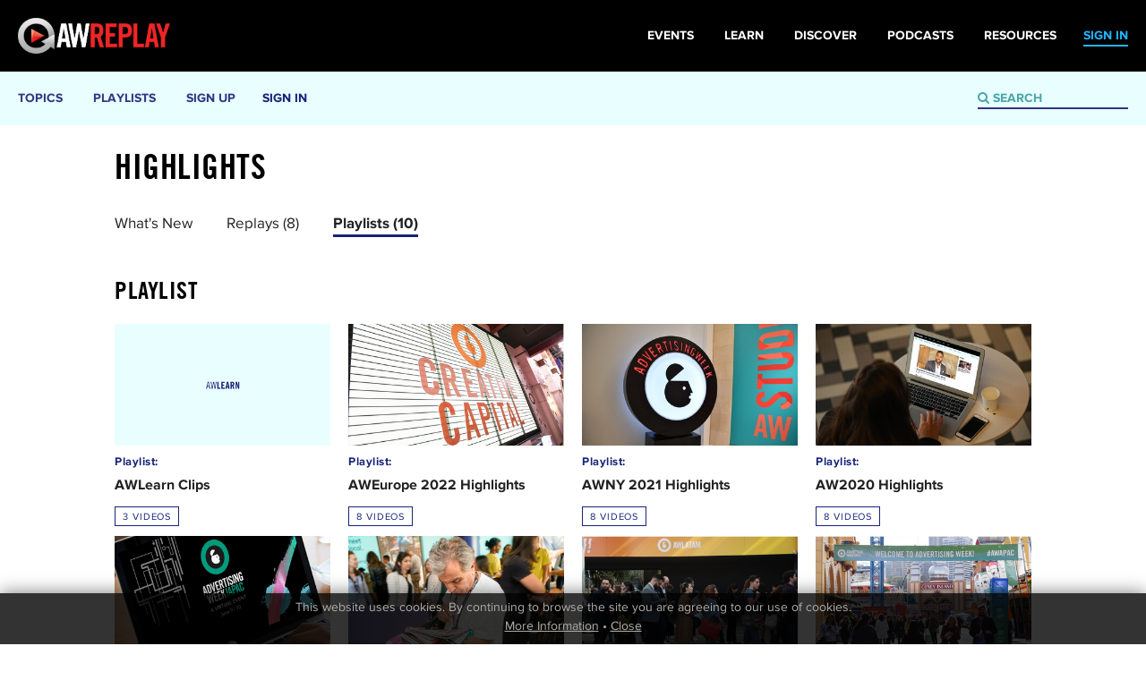

--- FILE ---
content_type: text/html
request_url: http://archive.advertisingweek.com/replay/content/-topic/highlights/-list/playlists
body_size: 6023
content:
<!DOCTYPE html>
<html lang="en">
<head>

	
    <title>Highlights | AWReplay / Advertising Week</title>
	<meta charset="utf-8">
	
	<meta http-equiv="X-UA-Compatible" content="IE=edge">
    <meta name="viewport" content="width=device-width, initial-scale=1.0, maximum-scale=1.0, user-scalable=yes" />
    
    <meta name="format-detection" content="telephone=no">
    
    <link rel="shortcut icon" href="/images/favicon-replay.png" />
    
    		
<meta name="title" content="Highlights">
<meta property="og:title" content="Highlights" />
<meta name="twitter:title" content="Highlights">
<link id="Link1" rel="image_src" type="image/jpeg" href="http://archive.advertisingweek.com/images/awlearn/defaults/slate.jpg" />
<meta property="og:image" content="http://archive.advertisingweek.com/images/awlearn/defaults/slate.jpg" />
<meta name="twitter:image" content="http://archive.advertisingweek.com/images/awlearn/defaults/slate.jpg">
<meta property="og:url" content="http://archive.advertisingweek.com/replay/content/-topic/highlights" />
<meta name="twitter:url" content="http://archive.advertisingweek.com/replay/content/-topic/highlights">
		
			<!--include #metaTagKeywords | META TAG: Keywords--><meta name="Keywords" content="Advertising Week, advertising, marketing, conference, convention, social media, SMM, B2B, NYC, London, Europe, Tokyo"/>
	
	<link rel="canonical" href="http://archive.advertisingweek.com/replay/content/-topic/highlights" />
	
	<!-- JQuery -->
    <script src="//ajax.googleapis.com/ajax/libs/jquery/1.11.3/jquery.min.js"></script>
    <script>window.jQuery || document.write("<script src='/scripts/jquery/jquery-1.11.3.min.js'>\x3C/script>")</script>
	<script src="//code.jquery.com/jquery-migrate-1.2.1.min.js"></script>
    
    <!-- Bootstrap -->
    <script type="text/javascript" src="/scripts/bootstrap/3.3.6/js/bootstrap.min.js"></script>
    <link href="/scripts/bootstrap/3.3.6/css/bootstrap.min.css" type="text/css" rel="stylesheet" />
    
	<!-- Vimeo/Youtube Player -->
	<script src="https://player.vimeo.com/api/player.js"></script>
	<script src="https://www.youtube.com/iframe_api"></script>

    <!-- Font Awesome -->
    <link rel="stylesheet" href="/scripts/font-awesome/4.5.0/css/font-awesome.min.css">
    <!-- Custom Font -->
    <link rel="stylesheet" href="/scripts/Fonts/iconmoon/style.css?x=2023.01.02.1">
    
    <!-- Custom Style Sheets -->
    <script type="text/javascript" src="/lib/web/minify/min/?g=awlearn_js,store_js&amp;x=2023.01.02.1"></script>
	<link href="/scripts/css/awlearn/main.css?x=2023.01.02.1" rel="Stylesheet" />
	
	<script src="/lib/web/minify/min/?g=navigation_js&amp;x=2023.01.02.1"></script>
	<link href="/scripts/css/awglobal_navigation.css?x=2023.01.02.1" rel="Stylesheet" />
	

    
	
		
	
	<!--  WebFonts -->
	<link type="text/css" rel="stylesheet" href="/scripts/Fonts.css"/>
	
	<!--include #headLearnTracking | headLearnTracking--><script type="text/javascript" src="//script.crazyegg.com/pages/scripts/0090/4267.js" async="async"></script>

<!-- Twitter universal website tag code -->
<script>
!function(e,t,n,s,u,a){e.twq||(s=e.twq=function(){s.exe?s.exe.apply(s,arguments):s.queue.push(arguments);
},s.version='1.1',s.queue=[],u=t.createElement(n),u.async=!0,u.src='//static.ads-twitter.com/uwt.js',
a=t.getElementsByTagName(n)[0],a.parentNode.insertBefore(u,a))}(window,document,'script');
// Insert Twitter Pixel ID and Standard Event data below
twq('init','ny4mx');
twq('track','PageView');
</script>
<!-- End Twitter universal website tag code -->

<!-- Global site tag (gtag.js) - Google Ads: 792373986 -->
<script async src="https://www.googletagmanager.com/gtag/js?id=AW-792373986"></script>
<script>
  window.dataLayer = window.dataLayer || [];
  function gtag(){dataLayer.push(arguments);}
  gtag('js', new Date());
  gtag('config', 'AW-792373986');
  gtag('event', 'conversion', {'send_to': 'AW-792373986/S_vzCM7xorQBEOLV6vkC'});
</script>

<!-- Facebook Pixel Code -->
<script>
  !function(f,b,e,v,n,t,s)
  {if(f.fbq)return;n=f.fbq=function(){n.callMethod?
  n.callMethod.apply(n,arguments):n.queue.push(arguments)};
  if(!f._fbq)f._fbq=n;n.push=n;n.loaded=!0;n.version='2.0';
  n.queue=[];t=b.createElement(e);t.async=!0;
  t.src=v;s=b.getElementsByTagName(e)[0];
  s.parentNode.insertBefore(t,s)}(window, document,'script',
  'https://connect.facebook.net/en_US/fbevents.js');
  fbq('init', '537223020408050');
  fbq('track', 'PageView');
</script>
<noscript><img height="1" width="1" style="display:none" src="https://www.facebook.com/tr?id=537223020408050&ev=PageView&noscript=1"/></noscript>
<!-- End Facebook Pixel Code -->

<!-- Linkedin Pixel Code -->
<script type="text/javascript">
_linkedin_partner_id = "436241";
window._linkedin_data_partner_ids = window._linkedin_data_partner_ids || [];
window._linkedin_data_partner_ids.push(_linkedin_partner_id);
</script><script type="text/javascript">
(function(){var s = document.getElementsByTagName("script")[0];
var b = document.createElement("script");
b.type = "text/javascript";b.async = true;
b.src = "https://snap.licdn.com/li.lms-analytics/insight.min.js";
s.parentNode.insertBefore(b, s);})();
</script>
<noscript><img height="1" width="1" style="display:none;" alt="" src="https://px.ads.linkedin.com/collect/?pid=436241&fmt=gif" /></noscript>

<!-- Google Tag Manager -->
<script>(function(w,d,s,l,i){w[l]=w[l]||[];w[l].push({'gtm.start':
new Date().getTime(),event:'gtm.js'});var f=d.getElementsByTagName(s)[0],
j=d.createElement(s),dl=l!='dataLayer'?'&l='+l:'';j.async=true;j.src=
'https://www.googletagmanager.com/gtm.js?id='+i+dl;f.parentNode.insertBefore(j,f);
})(window,document,'script','dataLayer','GTM-5R47R9K');</script>
<!-- End Google Tag Manager -->
	
</head>

<body>
<!--include #bodyLearnTracking | bodyLearnTracking--><!-- bodyLearnTracking -->
<!-- Google Tag Manager (noscript) -->
<noscript><iframe src="https://www.googletagmanager.com/ns.html?id=GTM-5R47R9K"
height="0" width="0" style="display:none;visibility:hidden"></iframe></noscript>
<!-- End Google Tag Manager (noscript) -->
<div id="cookie_confirm_container" class="container">
	<div id="cookie_confirm" class="row">		
		<div class="cookie-copy col-xs-12">
			<p>
				<!--include #siteFooterCookieMessage | siteFooterCookieMessage-->This website uses cookies. By continuing to browse the site you are agreeing to our use of cookies.<br/> <a href="/cookies/">More Information</a> &bull; <a href="javascript:acceptCookies.close();">Close</a>
			</p>
		</div>
	</div>
</div>
<header class="awsystem-menu aw-menu theme-learn">
	<div class="menu-container fixed">
		<button class="menu-toggle">
			<span>Menu <i class="fa fa-chevron-down" aria-hidden="true"></i></span>
		</button>

		<nav class="menu-main" aria-label="Main Navigation">
			<div class="menu-right">
				<form class="menu-search" action="/learn/content/" method="GET">
					<div class="search-textbox">
						<i class="fa fa-search"></i>
						<input name="keyword" type="text" placeholder="Search" value="">
					</div>
				</form>
			</div>

			<!--include #awlearnMenu | awlearnMenu--><ul class="menu-tree">
    <li class="has-submenu">
        <a href="#"><span>Topics</span></a>
        <div class="menu-content">
            <ul class="sub-menu col-3">
                <li><a href="/replay/content/-topic/advertising">Advertising</a></li>
                <li><a href="/replay/content/-topic/ai">AI and Automation </a></li>
                <li><a href="/replay/content/-topic/branding">Branding </a></li>
                <li><a href="/replay/content/-topic/content">Content </a></li>
                <li><a href="/replay/content/-topic/customerexperience">Customer Experience </a></li>
                <li><a href="/replay/content/-topic/data">Data</a></li>
                <li><a href="/replay/content/-topic/entertainment">Entertainment and Sports</a></li>
                <li><a href="/replay/content/-topic/inclusion">Diversity and Inclusion</a></li>
                <li><a href="/replay/content/-topic/insight">Insight</a></li>
                <li><a href="/replay/content/-topic/leadership">Leadership</a></li>
                <li><a href="/replay/content/-topic/mobile">Mobile</a></li>
                <li><a href="/replay/content/-topic/programmatic-ad-tech">Programmatic and Ad Tech</a></li>
                <li><a href="/replay/content/-topic/retail-ecommerce">Retail and Ecommerce </a></li>
                <li><a href="/replay/content/-topic/socialmedia">Social Media</a></li>
                <li><a href="/replay/content/-topic/sponsorship">Sponsorship</a></li>
                <li><a href="/replay/content/-topic/strategy">Strategy</a></li>
                <li><a href="/replay/content/-topic/technology">Technology</a></li>
                <li><a href="/replay/content/-topic/TV">TV</a></li>
                <li><a href="/replay/content/-topic/trends">Trends</a></li>
                <li><a href="/replay/content/-topic/video">Video</a></li>
            </ul>
        </div>
    </li>
    <li><a href="/replay/playlists/"><span>Playlists</span></a></li>
    <li><a href="http://www.advertisingweek.com/all-access/"><span>Sign up</span></a>
    </li><a href="https://archive.advertisingweek.com/login/"><span>Sign in</span></a>
  </li>
</ul>

		</nav>
		
	</div>
</header>


<div class="awglobal-menu aw-menu theme-learn">

	<div class="menu-container">

		<button class="menu-toggle hamburger-anim">
			<span>toggle menu</span>
		</button>
		
		<a class="menu-logo" href="/"><img src="/images/theme/awreplay-logo.png" alt="Logo"></a>
	
		<nav class="menu-main" aria-label="AW Global Navigation">
									<div class="menu-right-pre">
						<a href="/login/"><span>SIGN IN</span></a>
					</div>
				
			<!--include #AWGlobalMenu | AWGlobalMenu--><ul class="menu-tree">
    <li class=""><a href="https://advertisingweek.com/events/"><span>Events</span></a></li>
    <li class=""><a href="https://learn.advertisingweek.com/"><span>Learn</span></a></li>
	<li class=""><a href="https://advertisingweek.com/read/"><span>Discover</span></a></li>
    <li class=""><a href="https://advertisingweek.com/podcasts/"><span>Podcasts</span></a></li>
    <li class=""><a href="https://advertisingweek.com/whitepapers/"><span>Resources</span></a></li>
</ul>
			
		</nav>

	</div>
</div><div class="site-wrapper">
    <div class="content-wrapper">
        
    	<div class="container site-body">

			
    		
<!--module #awlearnView-->    <div class="row mar-b-xs-30">	
    	<div class="col-xs-12">	
    		<h3 class="txt-38 mar-b-xs-15 mar-b-md-30">Highlights</h3>
    		
    		<!-- Nav tabs -->
            <ul class="tabs">
                <li ><a href="/replay/content/-topic/highlights">What's New</a></li>
				<li ><a href="/replay/content/-topic/highlights/-list/replay">Replays (8)</a></li>				<li class="visible-xs" style="float: none; clear:both;"></li>
									<li class="active"><a href="/replay/content/-topic/highlights/-list/playlists">Playlists (10)</a></li>				            </ul>
    		
    	
    	</div>
    </div>
    <!-- <hr class="mar-v-30" /> -->

	<div class="row">	
		<div class="col-md-12">
		
																
									    				        											
	
								<div class="row">
				
				<div class="col-xs-12">
					<h3>Playlist</h3>				</div>
				
							</div>
			<br />
							
																
		
		<div class="row ">		
							<div class="col-xs-6 col-md-3">
				<div class="box box-16by9"
						data-toggle="windowlocation" 
						data-location="/replay/content/-set/awlearn-clips" >
					<div class="img">
						<div>
							<img src="/cache/images/awlearn/defaults/400x225/focus_point/slate.jpg"/>
													</div>
					</div>
					<div class="type">Playlist:</div>					<a href="/replay/content/-set/awlearn-clips"><h2>AWLearn Clips</h2></a>
					<div class="tag">3 Videos</div>									</div>
			</div>
																	<div class="col-xs-6 col-md-3">
				<div class="box box-16by9"
						data-toggle="windowlocation" 
						data-location="/replay/content/-set/aweurope-2022-highlights" >
					<div class="img">
						<div>
							<img src="/cache/images/userfiles/images/awlearn/images/400x225/focus_point/56.15-47.39/AWEU22HighlightThumbnail.jpg"/>
													</div>
					</div>
					<div class="type">Playlist:</div>					<a href="/replay/content/-set/aweurope-2022-highlights"><h2>AWEurope 2022 Highlights</h2></a>
					<div class="tag">8 Videos</div>									</div>
			</div>
			<div class="col-xs-12 visible-xs visible-sm"></div>														<div class="col-xs-6 col-md-3">
				<div class="box box-16by9"
						data-toggle="windowlocation" 
						data-location="/replay/content/-set/new-york-2021-highlight-playlist" >
					<div class="img">
						<div>
							<img src="/cache/images/userfiles/images/awlearn/images/400x225/focus_point/48.85-57.42/NY21PlaylistThumbnail.JPG"/>
													</div>
					</div>
					<div class="type">Playlist:</div>					<a href="/replay/content/-set/new-york-2021-highlight-playlist"><h2>AWNY 2021 Highlights</h2></a>
					<div class="tag">8 Videos</div>									</div>
			</div>
																	<div class="col-xs-6 col-md-3">
				<div class="box box-16by9"
						data-toggle="windowlocation" 
						data-location="/replay/content/-set/advertising-week-2020-highlights" >
					<div class="img">
						<div>
							<img src="/cache/images/userfiles/images/awlearn/images/400x225/focus_point/54.42-34.76/aw2020xlearnimg-web.jpg"/>
													</div>
					</div>
					<div class="type">Playlist:</div>					<a href="/replay/content/-set/advertising-week-2020-highlights"><h2>AW2020 Highlights</h2></a>
					<div class="tag">8 Videos</div>									</div>
			</div>
			<div class="col-xs-12 visible-xs visible-sm"></div>						<div class="col-xs-12"></div>								<div class="col-xs-6 col-md-3">
				<div class="box box-16by9"
						data-toggle="windowlocation" 
						data-location="/replay/content/-set/awjapac-highlights-2020" >
					<div class="img">
						<div>
							<img src="/cache/images/userfiles/images/awlearn/images/400x225/focus_point/46.15-43.25/AWJAPACPlaylistThumbnail2.jpg"/>
													</div>
					</div>
					<div class="type">Playlist:</div>					<a href="/replay/content/-set/awjapac-highlights-2020"><h2>AWJAPAC Highlights 2020</h2></a>
					<div class="tag">8 Videos</div>									</div>
			</div>
																	<div class="col-xs-6 col-md-3">
				<div class="box box-16by9"
						data-toggle="windowlocation" 
						data-location="/replay/content/-set/awny-2019-sessions-you-may-have-missed" >
					<div class="img">
						<div>
							<img src="/cache/images/userfiles/images/awlearn/images/400x225/focus_point/46.35-41.63/PlaylistCP-NYSessionsYouMayHaveMissed.jpg"/>
													</div>
					</div>
					<div class="type">Playlist:</div>					<a href="/replay/content/-set/awny-2019-sessions-you-may-have-missed"><h2>AWNY 2019: Sessions You May Have Missed! </h2></a>
					<div class="tag">8 Videos</div>									</div>
			</div>
			<div class="col-xs-12 visible-xs visible-sm"></div>														<div class="col-xs-6 col-md-3">
				<div class="box box-16by9"
						data-toggle="windowlocation" 
						data-location="/replay/content/-set/awlatam-highlights-2020" >
					<div class="img">
						<div>
							<img src="/cache/images/userfiles/images/awlearn/images/400x225/focus_point/48.46-28.65/AWLATAMHighlightPhoto(1920x1080).jpg"/>
													</div>
					</div>
					<div class="type">Playlist:</div>					<a href="/replay/content/-set/awlatam-highlights-2020"><h2>AWLATAM Highlights 2020</h2></a>
					<div class="tag">5 Videos</div>									</div>
			</div>
																	<div class="col-xs-6 col-md-3">
				<div class="box box-16by9"
						data-toggle="windowlocation" 
						data-location="/replay/content/-set/awapac-highlights-2019" >
					<div class="img">
						<div>
							<img src="/cache/images/userfiles/images/awlearn/images/400x225/focus_point/51.54-32.27/AWAPACHighlightPhoto.jpg"/>
													</div>
					</div>
					<div class="type">Playlist:</div>					<a href="/replay/content/-set/awapac-highlights-2019"><h2>AWAPAC Highlights 2019</h2></a>
					<div class="tag">7 Videos</div>									</div>
			</div>
			<div class="col-xs-12 visible-xs visible-sm"></div>						<div class="col-xs-12"></div>					
		</div>		
				<div class="row pull-right page_links">
			<b>1</b>&nbsp;&nbsp;<a href="/replay/content/-topic/highlights/-list/playlists/-page/8.8">2</a>&nbsp;&nbsp;<a href="/replay/content/-topic/highlights/-list/playlists/-page/8.8">Next</a><br />
		</div>
		
	    			    			
					</div>
	</div>

    		
    		
    		
    		
    		
    		 	
    	</div>
    	
		<!--include #siteSubFooter | -->
<!--include #AWGlobalFooter | AWGlobalFooter--><div class="awglobal-footer">
  <div class="footer-container">
    <div class="left"><a href="https://www.advertisingweek.com/"><img style="height:60px;"
          class="footer-logo img-responsive" src="https://archive.advertisingweek.com/images/userfiles/images/Global-Logo-Inline-Black.png" /></a>
      <nav class="footer-menu">
        <ul>
          <li><a href="https://advertisingweek.com/partnership/">Partnership</a></li>
          <li><a href="https://advertisingweek.com/contact/">Contact Us</a></li>
        </ul>
      </nav>

      <div>
        <a href="https://www.instagram.com/advertisingweek/" target="_blank"><img
            src="https://archive.advertisingweek.com/images/userfiles/images/social-icon-instagram.png" alt=""></a>
        <a href="https://www.facebook.com/advertisingweek" target="_blank"><img
            src="https://archive.advertisingweek.com/images/userfiles/images/social-icon-facebook.png" alt=""></a>
        <a href="https://twitter.com/advertisingweek" target="_blank"><img
            src="https://archive.advertisingweek.com/images/userfiles/images/social-icon-twitter.png" alt=""></a>
        <a href="https://www.linkedin.com/company/advertising-week/" target="_blank"><img
            src="https://archive.advertisingweek.com/images/userfiles/images/social-icon-linkedin.png" alt=""></a>
      </div>
    </div>

    <div class="right" style="text-align: right;">
      <div class="footer-address">100 Broadway, 14th Floor,<br />
        New York, NY 10005<br />
        <a
          href="mailto:&#105;&#110;&#102;&#111;&#64;&#97;&#100;&#118;&#101;&#114;&#116;&#105;&#115;&#105;&#110;&#103;&#119;&#101;&#101;&#107;&#46;&#99;&#111;&#109;">&#105;&#110;&#102;&#111;&#64;&#97;&#100;&#118;&#101;&#114;&#116;&#105;&#115;&#105;&#110;&#103;&#119;&#101;&#101;&#107;&#46;&#99;&#111;&#109;</a>
      </div>
    </div>
  </div>

  <div class="bottom-footer-copyright">
    <div class="footer-container" style="padding: 0px 30px;">
      <div class="left">
          <a href="https://www.emeraldx.com/" target="_blank">
            <img width="250" height="97"
              src="https://hempindustrydaily.com/wp-content/uploads/2023/08/emelarld-logo.png"
              alt="Emerald Logo" title="emelarld-logo">
          </a>
      </div>
        <div
          class="left bottom-footer-copyright-text">
          © 2023&nbsp;<a href="https://www.emeraldx.com/" target="_blank"> Emerald X</a>, LLC. All Rights
          Reserved.
        </div>
    </div>
  </div>

  <div class="bottom-footer-links">
    <div class="footer-container" style="padding: 0px 30px;">
      <div class="footer-bottom-links">
				<a target="_blank" rel="noopener" href="https://www.emeraldx.com/about/"
					style="padding-right: 10px;">ABOUT</a>&nbsp;<a target="_blank" rel="noopener"
					href="https://www.emeraldx.com/careers/" style="padding-right: 10px;">CAREERS</a>&nbsp;<a
					target="_blank" rel="noopener" href="https://www.emeraldx.com/authorized-service-providers/"
					style="padding-right: 10px;">AUTHORIZED SERVICE PROVIDERS</a> <a
					href="https://www.emeraldx.com/data-privacy-contact/" target="blank" rel="noopener">DO NOT SELL MY
					PERSONAL INFORMATION</a> &nbsp; &nbsp;<a target="_blank" rel="noopener"
					href="https://www.emeraldx.com/terms-of-use/" style="padding-right: 10px;">TERMS OF USE</a>&nbsp;<a
					target="_blank" rel="noopener" href="https://www.emeraldx.com/privacy-policy/">PRIVACY POLICY</a>
			</div>
    </div>
  </div>

</div>

	</div>
	
</div>


<div class="modal fade" id="confirm-delete-modal" tabindex="-1" role="dialog" aria-labelledby="deleteModalLabel" aria-hidden="true">
    <div class="modal-dialog">
        <div class="modal-content">
        	<div class="modal-header">
                    <button type="button" class="close" data-dismiss="modal" aria-hidden="true">&times;</button>
                    <h4 class="modal-title" id="deleteModalLabel">Confirm Delete</h4>
                </div>
                <div class="modal-body">
                    <p class="delete-msg">You are about to delete the record, this procedure is irreversible.</p>
                    <p>Do you want to proceed?</p>
                </div>
            <div class="modal-footer">
				<a class="btn btn-ok">Delete</a>
				<button type="button" class="btn btn-cancel" data-dismiss="modal">Cancel</button>
            </div>
        </div>
    </div>
</div>


	
	<script type="text/javascript">
			var addthis_config = {
				data_track_clickback: false
				, data_track_addressbar: false
			}

			var addthis_share = {
				templates: {
					twitter: '{{title}} {{url}} #AWHub',
				},

				url_transforms : {
					shorten: {
						twitter: 'bitly'
					}
				},

				shorteners : {
					bitly : {}
				}
			}
	</script>
	
	<script type="text/javascript" src="//s7.addthis.com/js/250/addthis_widget.js#pubid=xa-50c87e9633a179c9"></script>




<script>
  (function(i,s,o,g,r,a,m){i['GoogleAnalyticsObject']=r;i[r]=i[r]||function(){
  (i[r].q=i[r].q||[]).push(arguments)},i[r].l=1*new Date();a=s.createElement(o),
  m=s.getElementsByTagName(o)[0];a.async=1;a.src=g;m.parentNode.insertBefore(a,m)
  })(window,document,'script','//www.google-analytics.com/analytics.js','ga');

  ga('create', 'UA-5540413-2', 'auto');
  ga('require', 'displayfeatures');
  ga('send', 'pageview');

</script>




<!--include #footerLearnTracking | footerLearnTracking--><!-- footerLearnTracking -->

</body>
</html>

--- FILE ---
content_type: text/css
request_url: http://archive.advertisingweek.com/scripts/Fonts/iconmoon/style.css?x=2023.01.02.1
body_size: 1990
content:
@font-face {
  font-family: 'icomoon';
  src:  url('fonts/icomoon.eot?pmgl7t');
  src:  url('fonts/icomoon.eot?pmgl7t#iefix') format('embedded-opentype'),
    url('fonts/icomoon.ttf?pmgl7t') format('truetype'),
    url('fonts/icomoon.woff?pmgl7t') format('woff'),
    url('fonts/icomoon.svg?pmgl7t#icomoon') format('svg');
  font-weight: normal;
  font-style: normal;
  font-display: block;
}

[class^="icon-"], [class*=" icon-"] {
  /* use !important to prevent issues with browser extensions that change fonts */
  font-family: 'icomoon' !important;
  speak: none;
  font-style: normal;
  font-weight: normal;
  font-variant: normal;
  text-transform: none;
  line-height: 1;

  /* Better Font Rendering =========== */
  -webkit-font-smoothing: antialiased;
  -moz-osx-font-smoothing: grayscale;
}

.icon-podcasts:before {
  content: "\e912";
}
.icon-social:before {
  content: "\e913";
}
.icon-brain-cog:before {
  content: "\e90b";
}
.icon-attendees:before {
  content: "\e90c";
}
.icon-calendar-days:before {
  content: "\e90d";
}
.icon-global:before {
  content: "\e90e";
}
.icon-impressions:before {
  content: "\e90f";
}
.icon-newsletter:before {
  content: "\e910";
}
.icon-site:before {
  content: "\e911";
}
.icon-download:before {
  content: "\e900";
  color: #14247c;
}
.icon-checkmark:before {
  content: "\e901";
  color: #14247c;
}
.icon-chevron-down:before {
  content: "\e902";
}
.icon-chevron-right:before {
  content: "\e903";
}
.icon-search:before {
  content: "\e904";
  color: #ec0444;
}
.icon-share:before {
  content: "\e905";
  color: #14247c;
}
.icon-user .path1:before {
  content: "\e906";
  color: rgb(156, 228, 228);
}
.icon-user .path2:before {
  content: "\e907";
  margin-left: -1em;
  color: rgb(172, 220, 220);
}
.icon-user .path3:before {
  content: "\e908";
  margin-left: -1em;
  color: rgb(164, 228, 228);
}
.icon-user .path4:before {
  content: "\e909";
  margin-left: -1em;
  color: rgb(172, 228, 236);
}
.icon-views:before {
  content: "\e90a";
}
